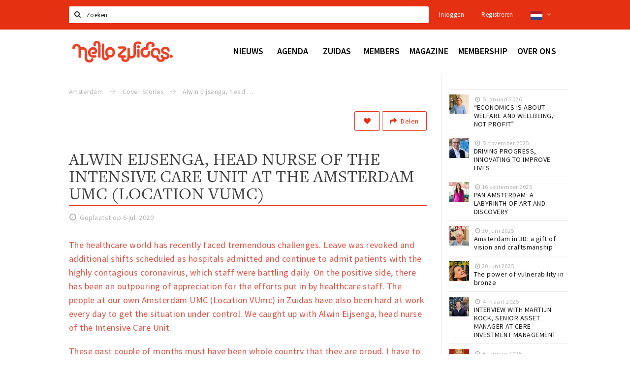

--- FILE ---
content_type: text/html;charset=UTF-8
request_url: https://www.hellozuidas.com/coverstories/i-was-switched-on-24-7-5f0309cd87126f57e8528bd1
body_size: 18773
content:
<!DOCTYPE html>
<html class="no-js">
<head>

  <meta charset="utf-8" />
  <meta name="viewport" content="width=device-width,initial-scale=1,maximum-scale=1,user-scalable=no" />
  <!--[if lt IE 8 ]><meta http-equiv="X-UA-Compatible" content="IE=edge,chrome=1" /><![endif]-->

  <meta name="designer" content="BEER N TEA" />

  <!--
  Proudly created by BEER N TEA B.V.
  -->

  <title>Alwin Eijsenga, head nurse of the Intensive Care Unit at the Amsterdam UMC (Location VUmc) - Hello Zuidas</title>

  <meta name="description" content="The healthcare world has recently faced tremendous challenges. Leave was revoked and additional shifts scheduled as hospitals admitted and continue to..." />

  <meta name="twitter:card" content="summary" />
  <meta name="twitter:site" content="@stappen" />
  <meta name="twitter:creator" content="@stappen" />
  <meta name="twitter:title" content="Alwin Eijsenga, head nurse of the Intensive Care Unit at the Amsterdam UMC (Location VUmc)" />
  <meta name="twitter:description" content="The healthcare world has recently faced tremendous challenges. Leave was revoked and additional shifts scheduled as hospitals admitted and continue to admit patients with the highly contagious coronavirus, which staff were battling daily. On the positive side, there has been an outpouring of appreciation for the efforts put in by healthcare staff. The people at our own Amsterdam UMC (Location VUmc) in Zuidas have also been hard at work every day to get the situation under control. We caught up with Alwin Eijsenga, head nurse of the Intensive Care Unit." />  <meta name="twitter:image" content="https://www.hellozuidas.com/uploads/image/5f03087987126f57e8528b71-large.jpg" />
  <meta property="fb:app_id" content="1257737297586040" />

  <meta property="og:type" content="website" />
  <meta property="og:site_name" content="Hello Zuidas" />
  <meta property="og:url" content="https://www.hellozuidas.com/nieuws/i-was-switched-on-24-7-5f0309cd87126f57e8528bd1" />
  <meta property="og:title" content="Alwin Eijsenga, head nurse of the Intensive Care Unit at the Amsterdam UMC (Location VUmc)" />
  <meta property="og:description" content="The healthcare world has recently faced tremendous challenges. Leave was revoked and additional shifts scheduled as hospitals admitted and continue to admit patients with the highly contagious coronavirus, which staff were battling daily. On the positive side, there has been an outpouring of appreciation for the efforts put in by healthcare staff. The people at our own Amsterdam UMC (Location VUmc) in Zuidas have also been hard at work every day to get the situation under control. We caught up with Alwin Eijsenga, head nurse of the Intensive Care Unit." />  <meta property="og:image" content="https://www.hellozuidas.com/uploads/image/5f03087987126f57e8528b71-large.jpg" />
  <link rel="alternate" href="https://www.hellozuidas.com/coverstories/i-was-switched-on-24-7-5f0309cd87126f57e8528bd1" hreflang="nl" />
  <link rel="alternate" href="https://www.hellozuidas.com/coverstories/i-was-switched-on-24-7-5f0309cd87126f57e8528bd1" hreflang="x-default" />
  <link rel="alternate" href="https://en.hellozuidas.com/coverstories/i-was-switched-on-24-7-5f0309cd87126f57e8528bd1" hreflang="en" />
  <link rel="canonical" href="https://www.hellozuidas.com/nieuws/i-was-switched-on-24-7-5f0309cd87126f57e8528bd1" />

  <link rel="shortcut icon" href="/uploads/image/5e4676e0b3c278370d51184a-favicon96.png" />

  <link rel="icon" type="image/png" href="/uploads/image/5e4676e0b3c278370d51184a-favicon16.png" sizes="16x16" />
  <link rel="icon" type="image/png" href="/uploads/image/5e4676e0b3c278370d51184a-favicon32.png" sizes="32x32" />
  <link rel="icon" type="image/png" href="/uploads/image/5e4676e0b3c278370d51184a-favicon96.png" sizes="96x96" />

  
  <link rel="stylesheet" type="text/css" href="/uploads/assets/1737646825/app-zuidas.css" media="all" />

  <script type="text/javascript">
    var config = {"name":"Hello Zuidas","cdn":{"base_url":""},"environment":"production","site_url":"https:\/\/www.hellozuidas.com","base_url":"https:\/\/www.hellozuidas.com","twitter":{"handle":"stappen"},"preferences":{"currency":"EUR","time_format":24,"date_format":"%d-%m-%Y","currency_format":"%symbol%%value%","number_format":".,","week_start":"sunday"},"version":1737646825,"google_analytics":{"tracking_id":"UA-61084945-15"},"moment_locale":"nl","city":"Amsterdam","socials":{"facebook":"https:\/\/www.facebook.com\/hellozuidas\/","twitter":"https:\/\/twitter.com\/hellozuidas","google":"","instagram":"https:\/\/www.instagram.com\/hellozuidas\/","pinterest":"","youtube":""},"mailchimp":{"form_action":"https:\/\/hellozuidas.us19.list-manage.com\/subscribe\/post?u=7f396bbb3c9adf38b49a99de9&amp;id=562b63e5fb","hidden_input":"b_7f396bbb3c9adf38b49a99de9_562b63e5fb"},"sendinblue_embed":"<label class=\"title\">Nieuwsbrief<\/label>\r\n<p class=\"help\">Wil je op de hoogte gehouden worden van nieuws, evenementen en locaties in de regio Amsterdam?<\/p>\r\n<script charset=\"utf-8\" type=\"text\/javascript\" src=\"\/\/js-eu1.hsforms.net\/forms\/embed\/v2.js\"><\/script>\r\n<script>\r\n  hbspt.forms.create({\r\n    portalId: \"25573589\",\r\n    formId: \"fd1309ba-e530-4f4f-ad75-43b73bb0e337\"\r\n  });\r\n<\/script>","reviews_mode":"platform","always_show_expanded_description":true,"student_account_text":"","sidebar":{"facebook":"https:\/\/www.facebook.com\/hellozuidas\/","instagram":"","other":""},"js_tags":"<!--<script id=\"mcjs\">!function(c,h,i,m,p){m=c.createElement(h),p=c.getElementsByTagName(h)[0],m.async=1,m.src=i,p.parentNode.insertBefore(m,p)}(document,\"script\",\"https:\/\/chimpstatic.com\/mcjs-connected\/js\/users\/7f396bbb3c9adf38b49a99de9\/ebd421a446ba96c6af29f610d.js\");<\/script>\r\n<script type=\"text\/javascript\" id=\"hs-script-loader\" async defer src=\"\/\/js-eu1.hs-scripts.com\/25573589.js\"><\/script> -->","favicon":{"$id":"5e4676e0b3c278370d51184a"},"logo":{"$id":"5d5a73e9b6c7bedad737ba87"},"listed":true,"app_type":"website","is_webview":false,"has_partner":false,"has_css":false,"style":"zuidas","enable_hero_map":true,"current_url":"\/coverstories\/i-was-switched-on-24-7-5f0309cd87126f57e8528bd1","related_app":"m.hellozuidas.com","student_account_enabled":false,"photos_enabled":true,"loyalty_shop_url":"","loyalty_shop_title":"","loyalty_routes_url":"","facebook_id":"1257737297586040","twitter_handle":"stappen"};
    var lang   = {"app":{"locales":{"nl_NL":{"prefix":"","name":"Nederlands","name_english":"Dutch","system_locale":"nl_NL.UTF-8","currency":"EUR","moment":"nl","flag":"nl","formats":{"currency":"%symbol%%value%","number":".,","date":"%d-%m-%Y","time":"%H:%S","start_week":1},"locale":"nl_NL","language_code":"nl","country_code":"NL"},"de_DE":{"prefix":"","name":"Deutsch","name_english":"German","system_locale":"de_DE.UTF-8","currency":"EUR","moment":"de","flag":"de","formats":{"currency":"%symbol%%value%","number":".,","date":"%d-%m-%Y","time":"%H:%S","start_week":1},"locale":"de_DE","language_code":"de","country_code":"DE"},"en_US":{"prefix":"","name":"English","name_english":"English","system_locale":"en_US.UTF-8","currency":"EUR","moment":"en","flag":"gb","formats":{"currency":"%symbol%%value%","number":",.","date":"%d-%m-%Y","time":"%H:%M","start_week":1},"locale":"en_US","language_code":"en","country_code":"US"},"fr_FR":{"prefix":"","name":"Fran\u00e7ais","name_english":"French","system_locale":"fr_FR.UTF-8","currency":"EUR","moment":"fr","flag":"fr","formats":{"currency":"%value% %symbol%","number":".,","date":"%d\/%m\/%Y","time":"%H:%M","start_week":1},"locale":"fr_FR","language_code":"fr","country_code":"FR"}},"locale":{"prefix":"","name":"Nederlands","name_english":"Dutch","system_locale":"nl_NL.UTF-8","currency":"EUR","moment":"nl","flag":"nl","formats":{"currency":"%symbol%%value%","number":".,","date":"%d-%m-%Y","time":"%H:%S","start_week":1},"locale":"nl_NL","language_code":"nl","country_code":"NL"},"name":"Hello Zuidas","title":"%s - %s","time_ago":"%s geleden","year":"jaar","year_plural":"jaar","month":"maand","month_plural":"maanden","day":"dag","day_plural":"dagen","hour":"uur","hour_plural":"uur","minute":"minuut","minute_plural":"minuten","second":"seconde","second_plural":"seconden","share":"Delen","search":{"location":"Locaties","event":"Agenda","excursion":"Uitjes","article":"Nieuws","brands_found":"Merken:","cuisine_found":"Keuken:","menu_found":"Menukaart:","hotel_packages_found":"Arrangementen:","pricelist_found":"Producten:"},"footer":{"newsletter":{"title":"Nieuwsbrief","text":"Wil je op de hoogte gehouden worden van nieuws, evenementen en locaties in de regio %s?","placeholder":"Uw e-mailadres","subscribe":"Aanmelden"},"privacy":"Privacy","terms":"Algemene voorwaarden","disclaimer":"Disclaimer","accessibility":"Toegankelijkheid","beerntea":"Realisatie door Beer n tea"},"weekdays_short":["ma","di","wo","do","vr","za","zo"]},"route":[],"filters":{"sort_title":"Sort by","show_more":"Meer...","show_less":"Minder...","type":{"bar":"Cafe","church":"Kerk","cinema":"Bioscoop","cultural_center":"Cultureel centrum","hotel":"Hotel","landmark":"Bezienswaardigheid","museum":"Museum","parc":"Park","parking":"Parking","restaurant":"Restaurant","beach":"Strand","beach_pavilion":"Strandpaviljoen","municipality":"Gemeente","shop":"Winkel","shopping_area":"Winkelgebied","sportscenter":"Sportcentrum","theater":"Theater","tourist_info":"Informatiepunt","town_square":"Plein","archived_event":"Event (Archived)"},"geolocation_failed":"Kon uw locatie helaas niet bepalen, probeer een andere sortering.","button_view_results_single":"Bekijk %s resultaat","button_view_results_plural":"Bekijk %s resultaten","button_no_results":"Geen resultaten"},"search":{"no_results":"Deze zoekopdracht heeft helaas geen resultaten, pas de filters aan de zijkant aan.","load_more":"Laad meer..."},"entity":{"close":"sluiten","is_open":"open","is_closed":"gesloten","nav":{"info":"Informatie","reviews":"Reviews","deals":"Deals","agenda":"Agenda","photos":"Foto's","menu":"Menu","news":"Nieuws","hotel_packages":"Arrangementen","pricelist":"Prijslijst","excursions":"Uitjes","contact":"Contact","shops":"Winkels & Horeca","municipalities":"Gemeentes","beaches":"Stranden","job_offers":"Vacatures"},"view_opening_hours":"Bekijk de openingstijden","description_expand":"Lees verder","helptopay_description":"Vul hier het formulier in wat je hebt aangemaakt op <a href=\"https:\/\/www.helptopay.nl\" target=\"_blank\">www.helptopay.nl<\/a>.<br>Er verschijnt automatisch een knop met 'Direct bestellen' boven je profielpagina.","footer":{"instant_order":"Direct bestellen","instant_reservations":"Direct reserveren","excursion_reservations":"Direct aanvragen","get_tickets":"Bestel tickets","cta":"of bel <b>%s<\/b>"},"rating":{"full_description_plural":"%rating% sterren op basis van %count% reviews","full_description_single":"%rating% ster op basis van %count% review","full_description_single_star":"%rating% ster op basis van %count% reviews","full_description_single_review":"%rating% sterren op basis van %count% review","short_description_plural":"%rating% sterren","short_description_single":"%rating% ster","no_reviews":"Nog niet beoordeeld"},"reviews":{"title":"Reviews"},"other_articles":{"de 5 van...":"Ander nieuws","interview":"Andere interviews","foodblog":"Andere foodblogs","scoop":"Ander nieuws","fotoblog":"Andere fotoblogs","specials":"Andere specials"},"more_articles":{"de 5 van...":"Meer nieuws","interview":"Meer interviews","foodblog":"Meer foodblogs","scoop":"Meer scoops","fotoblog":"Meer fotoblogs"},"offers_amount_single":"%s deal","offers_amount_plural":"%s deals","nearby_entities":"In de buurt","edit":{"social_share_help_text":"Als gebruikers uw pagina delen op hun social media wordt standaard de naam van het bedrijf als titel gebruikt + de eerste alinea van de omschrijving als tekst. Deze velden geven u de mogelijkheid om deze, indien gewenst, aan te passen."},"parking_status":{"full":"Vol","closed":"Gesloten","vacant_spaces":"%s plaatsen vrij","summary":"%vacant_spaces% van %total_spaces% plaatsen vrij"},"add_event_notice":"Vul het formulier in om uw evenement toe te voegen. Wanneer het evenement voldoet aan de gestelde voorwaarden wordt het evenement (eventueel herschreven) toegevoegd."},"user":{"login":{"title":"Inloggen","email":"E-mail adres","password":"Wachtwoord","submit":"Login","remember":"Onthoud mij"},"forgot_password":{"title":"Wachtwoord vergeten?","email":"E-mail adres","email_placeholder":"Je e-mail adres...","submit":"Herstel"},"register":{"title":"Registreren","button":"Registreren","email":"E-mail adres","password":"Wachtwoord","confirm_password":"Wachtwoord bevestigen","first_name":"Voornaam","last_name":"Achternaam","submit":"Registreer","first_name_contact":"Voornaam contactpersoon","last_name_contact":"Achternaam contactpersoon","email_contact":"E-mailadres contactpersoon","password_event_organiser":"Nieuw wachtwoord evenementenorganisator","confirm_password_event_organiser":"Nieuw wachtwoord evenementenorganisator bevestigen"},"account":{"title":"Mijn account","nav_title":"Mijn account","email":"E-mail adres","password":"Wachtwoord","confirm_password":"Wachtwoord bevestigen","first_name":"Voornaam","last_name":"Achternaam","submit":"Update","delete":{"title":"Account verwijderen","description":"Door je account te verwijderen, wordt je account en al zijn bijbehorende gegevens gewist of geanonimiseerd.","button":"Ik wil mijn account verwijderen","confirm":"Weet je het zeker?"}},"student":{"title":"Mijn studenten-pagina","nav_title":"Mijn studentenpagina","vouchers_nav_title":"Mijn vouchers","fortune_leaders":"Met de meeste punten","total_score":"Jouw totaal behaalde punten: <strong>%s<\/strong>","total_credits":"<strong>%s<\/strong> Punten te besteden","show_more":"Toon meer"},"notifications":{"title":"Notificaties","nav_title":"Notificaties","date":"Datum","entity":"Item","no_notifications":"Er zijn (nog) geen notificaties."},"locations":{"title":"Mijn locaties","nav_title":"Mijn locaties"},"errors":{"empty_email_or_password":"Vul aub een e-mailadres en wachtwoord in.","no_user_found":"Er is geen gebruiker gevonden met deze combinatie, probeer het opnieuw."}},"strings":{"{# sorteren op #}laatst bijgewerkt":"{# sort by #}Laats ge-update ","{# sorteren op #}afstand":"{# sort by#}Afstand","{# sorteren op #}volledigheid profiel":"{# sort by #}Volledigheid profiel","{# sorteren op #}beoordeling":"{# sort by #}Beoordeling","{# sorteren op #}recent toegevoegd":"{# sort by #}Recent aangepast","{# sorteren op #}alfabetisch":"{# sort by #}Alfabetische volgorde","{# sorteren op #}datum":"{# sort by #}Datum","Mijn vouchers":"My vouchers","Studentenroutes":"Student routes","Mijn vacatures":"My vacancies","Mijn evenementen":"My events","Bestelde foto's":"Purchased photo's","Beheer":"Admin","{# rad #}DRAAI &amp; WIN!":"{# rad #}DRAAI &amp; WIN!","{# rad #}Draai iedere dag \u00e9\u00e9n keer en scoor punten die je in de <a href=\"{{ url|e }}\">{{ loyalty_shop_title|e }}<\/a> kunt inwisselen voor leuke kortingen en prijzen.":"{# rad #}Draai iedere dag \u00e9\u00e9n keer en scoor punten die je in de <a href=\"{{ url|e }}\">{{ loyalty_shop_title|e }}<\/a> kunt inwisselen voor leuke kortingen en prijzen.","{# rad #}Bekijk hier alle <a href=\"{{ url|e }}\">routes<\/a> en ontdek hoe je nog meer punten kunt verdienen!":"{# rad #}Bekijk hier alle <a href=\"{{ url|e }}\">routes<\/a> en ontdek hoe je nog meer punten kunt verdienen!","{# rad #}Voor deze winactie gelden de <a href=\"{{ url|e }}\">actievoorwaarden<\/a>.":"{# rad #}Voor deze winactie gelden de <a href=\"{{ url|e }}\">actievoorwaarden<\/a>.","{# rad #}Je studentenaccount is nog niet geactiveerd. Klik hier om je account te activeren.":"{# rad #}Je studentenaccount is nog niet geactiveerd. Klik hier om je account te activeren.","{# rad #}Het rad is helaas niet beschikbaar in jouw browser.":"{# rad #}Het rad is helaas niet beschikbaar in jouw browser.","{# rad #}Je hebt al {{ current_credits|e }} punten verdiend!":"{# rad #}Het rad is helaas niet beschikbaar in jouw browser.","{# rad #}Je hebt nog geen punten verdiend.":"{# rad #}Je hebt nog geen punten verdiend.","<b>Stappen &amp; Shoppen<\/b><br \/>Veilingkade 15<br \/>4815 HC Breda":"<b>Stappen &amp; Shoppen<\/b><br \/>Franse Akker 20<br \/>4824 AK Breda"},"credits":{"fortune":{"play":"Draai nu!","todays_score":"<strong>Je score voor vandaag is %s.<\/strong><br \/>Probeer je het morgen nog een keer?","play_win":"<strong>%s punten gewonnen!<\/strong><br \/> Morgen kun je nog meer winnen!","play_lost":"Wat jammer! Geen prijs vandaag.<br \/> Probeer je het morgen nog een keer!","please_login":"Login to spin the wheel!"},"voucher_conditions":"Cash in your voucher  \"%s\"","voucher":{"handin_confirm":"Are you sure?","exchange":"%s Cash in","purchase":"Buy voucher for %s points","invalid":"Voucher not found or invalid","handin":"Cash in","redeemed":"You cashed in your voucher!"},"not_enough":"Oh no! You don't have enough points to buy this product. ","out_of_stock":"To bad! This product is nog available anymore.","purchase_failed":"Purchase failed.","purchase_success":"Thanks for you purchase! De <a href=\"\/account\/vouchers\">voucher<\/a> is added to <a href=\"\/account\/student\">studentenaccount<\/a>"},"errors":{"not_found":{"title":"Not found","message":"We couldn't find this page."},"access_denied":{"title":"Access denied","message":"You don't have acces to this page."},"unknown":{"message":"Unknown error "}},"email":{"footer":"This e-mail is send by %s.","user_activation":{"subject":"Your %s account","message":"<p>Welcome to %1$s.<\/p> <p>Click on the following button to login %1$s and set your password. This link is valid for 7 days. <\/p>","button":"Login"}}};
    var user   = {"id":"","last_login":null,"is_logged_in":false,"email":null,"role":"guest","roles":["guest"],"first_name":null,"last_name":null,"full_name":" ","telephone":null,"avatar":null,"avatar_url":null};
  </script>
</head>
<body class="path--coverstories path--coverstories-i-was-switched-on-24-7-5f0309cd87126f57e8528bd1 type--article layout--coverstories">

  <script>
  (function(i,s,o,g,r,a,m){i['GoogleAnalyticsObject']=r;i[r]=i[r]||function(){
  (i[r].q=i[r].q||[]).push(arguments)},i[r].l=1*new Date();a=s.createElement(o),
  m=s.getElementsByTagName(o)[0];a.async=1;a.src=g;m.parentNode.insertBefore(a,m)
  })(window,document,'script','//www.google-analytics.com/analytics.js','ga');
  ga('create', 'UA-61084945-15', 'auto');
  ga('send', 'pageview');
  </script>

  <div id="fb-root"></div>
  <script>(function(d, s, id) {
    var js, fjs = d.getElementsByTagName(s)[0];
    if (d.getElementById(id)) return;
    js = d.createElement(s); js.id = id;
    js.src = "//connect.facebook.net/nl_NL/sdk.js#xfbml=1&version=v2.10&appId=1257737297586040";
    fjs.parentNode.insertBefore(js, fjs);
  }(document, 'script', 'facebook-jssdk'));</script>

<!--<script id="mcjs">!function(c,h,i,m,p){m=c.createElement(h),p=c.getElementsByTagName(h)[0],m.async=1,m.src=i,p.parentNode.insertBefore(m,p)}(document,"script","https://chimpstatic.com/mcjs-connected/js/users/7f396bbb3c9adf38b49a99de9/ebd421a446ba96c6af29f610d.js");</script>
<script type="text/javascript" id="hs-script-loader" async defer src="//js-eu1.hs-scripts.com/25573589.js"></script> -->
<main class="wrapper">

  <a class="anchor" id="top"></a>
    <nav class="nav-mobile">
  <ul>
            <li>
      <a href="/news">Nieuws</a>
                </li>
                <li>
      <a href="/agenda">Agenda</a>
                </li>
                <li>
      <a href="">Zuidas</a>
              <button class="expo " data-mobile-nav-toggle="m"></button>
                    <div class="submenu">
          <ul class="nav nav--list">
                          <li><a href="/members/eat-drink-sleep">Eten, drinken &amp; slapen</a>
              </li>
                          <li><a href="/agenda">Evenementen</a>
              </li>
                          <li><a href="/routes">Wandelingen</a>
              </li>
                          <li><a href="/members/sportleisure">Sport &amp; Vrije tijd</a>
              </li>
                          <li><a href="/hospitality/deals">Offers &amp; Deals</a>
              </li>
                          <li><a href="/jobs">Jobs</a>
              </li>
                      </ul>
        </div>
          </li>
                <li>
      <a href="https://www.hellozuidas.com/members">Members</a>
              <button class="expo " data-mobile-nav-toggle="m"></button>
                    <div class="submenu">
          <ul class="nav nav--list">
                          <li><a href="/members/eat-drink-sleep">Eten, drinken &amp; slapen</a>
              </li>
                          <li><a href="/members/retail">Retail</a>
              </li>
                          <li><a href="/members/live">Wonen</a>
              </li>
                          <li><a href="/members/work">Werken</a>
              </li>
                          <li><a href="/members/education">Educatie</a>
              </li>
                          <li><a href="/members/travel">Reizen</a>
              </li>
                          <li><a href="/members/sportleisure"> Sport &amp; Vrije tijd</a>
              </li>
                          <li><a href="https://www.hellozuidas.com/members/live?sort=is_premium&amp;Live_type=Healthcare">Health</a>
              </li>
                          <li><a href="/hospitality/deals">Offers &amp; Deals</a>
              </li>
                      </ul>
        </div>
          </li>
                <li>
      <a href="https://www.hellozuidas.com/locaties/magazine-608fdd8149a40237e2700240">Magazine</a>
              <button class="expo " data-mobile-nav-toggle="m"></button>
                    <div class="submenu">
          <ul class="nav nav--list">
                          <li><a href="/coverstories">Cover Stories</a>
              </li>
                          <li><a href="/architecture">Architecture</a>
              </li>
                          <li><a href="/living">Living</a>
              </li>
                          <li><a href="/mobility">Mobility</a>
              </li>
                          <li><a href="/property">Property</a>
              </li>
                          <li><a href="/sustainability">Sustainability</a>
              </li>
                      </ul>
        </div>
          </li>
                <li>
      <a href="/membership">Membership</a>
                </li>
                <li>
      <a href="/about">Over ons</a>
              <button class="expo " data-mobile-nav-toggle="m"></button>
                    <div class="submenu">
          <ul class="nav nav--list">
                          <li><a href="/about">Over Hello Zuidas</a>
              </li>
                          <li><a href="https://www.hellozuidas.com/locaties/taskforce-bereikbaarheid-zuidas-62c2e4e557b18a0b760c3034">Taskforce Bereikbaarheid Zuidas</a>
              </li>
                          <li><a href="/contact">Ons team</a>
              </li>
                          <li><a href="/jobs">Jobs</a>
              </li>
                          <li><a href="/Programme">Programma</a>
              </li>
                          <li><a href="/supervisoryboard">Raad van Toezicht</a>
              </li>
                          <li><a href="https://www.hellozuidas.com/membership">Members</a>
              </li>
                          <li><a href="https://www.hellozuidas.com/locaties/hello-zuidas-app-5d6678f3b6c7be6c165dcb4d">Hello Zuidas App</a>
              </li>
                          <li><a href="/downloads">Downloads</a>
              </li>
                      </ul>
        </div>
          </li>
          </ul>
</nav>  <div class="header__nav-top" data-view="Search">
  <nav class="nav-top ">
    <div class="container container--nav-top">
            <form class="form-group search" action="/search" method="GET">
        <input type="text" class="form-control" name="q" value="" placeholder="Zoeken" data-input-control="typeahead" autocomplete="off"/>
        <span class="fa fa-search"></span>
        <button type="submit" class="sr-only">Zoeken</button>
      </form>
      <div class="nav-top__right">
                                                    <a href="/account/login" class="btn btn-link">Inloggen</a>
                                                <a href="/account/register" class="btn btn-link">Registreren</a>
                                              <div class="btn-group">
          <button data-toggle="dropdown" class="btn btn-link dropdown-toggle" aria-haspopup="true" aria-expanded="false">
            <img src="/uploads/assets/1737646825/static/flags/4x3/nl.svg" height="18" />
            <span class="fa fa-angle-down"></span>
          </button>
          <ul class="dropdown-menu dropdown-menu-right">
                        <li class="active"><a href="https://www.hellozuidas.com/coverstories/i-was-switched-on-24-7-5f0309cd87126f57e8528bd1">Nederlands</a></li>
                        <li class=""><a href="https://en.hellozuidas.com/coverstories/i-was-switched-on-24-7-5f0309cd87126f57e8528bd1">English</a></li>
                      </ul>
        </div>
              </div>
      <div class="nav-top__search-results tt-empty"></div>
    </div>
  </nav>
</div>
    <div class="wrapper__inner">
    <div class="nav-mask" data-toggle="navigation"></div>
  <header class="header header--primary">
  <div class="header__container">

    <div class="header__nav-top" data-view="Search">
  <nav class="nav-top ">
    <div class="container container--nav-top">
            <form class="form-group search" action="/search" method="GET">
        <input type="text" class="form-control" name="q" value="" placeholder="Zoeken" data-input-control="typeahead" autocomplete="off"/>
        <span class="fa fa-search"></span>
        <button type="submit" class="sr-only">Zoeken</button>
      </form>
      <div class="nav-top__right">
                                                    <a href="/account/login" class="btn btn-link">Inloggen</a>
                                                <a href="/account/register" class="btn btn-link">Registreren</a>
                                              <div class="btn-group">
          <button data-toggle="dropdown" class="btn btn-link dropdown-toggle" aria-haspopup="true" aria-expanded="false">
            <img src="/uploads/assets/1737646825/static/flags/4x3/nl.svg" height="18" />
            <span class="fa fa-angle-down"></span>
          </button>
          <ul class="dropdown-menu dropdown-menu-right">
                        <li class="active"><a href="https://www.hellozuidas.com/coverstories/i-was-switched-on-24-7-5f0309cd87126f57e8528bd1">Nederlands</a></li>
                        <li class=""><a href="https://en.hellozuidas.com/coverstories/i-was-switched-on-24-7-5f0309cd87126f57e8528bd1">English</a></li>
                      </ul>
        </div>
              </div>
      <div class="nav-top__search-results tt-empty"></div>
    </div>
  </nav>
</div>

    <nav class="nav-primary">
      <div class="container">
        <button class="toggle" data-toggle="navigation">
        <span class="bars">
          <span class="bar"></span>
          <span class="bar"></span>
          <span class="bar"></span>
        </span>
        </button>
        <a href="/" class="logo" rel="home" style="background-image: url('/uploads/image/5d5a73e9b6c7bedad737ba87-logo.png');"><span>Hello Zuidas</span></a>
        <ul class="primary">
                                            <li>
              <a href="/news">
                <strong class="item-title">Nieuws</strong>
                <span class="item-subtitle">Scoops, blogs en interviews</span>
                <span class="three-dots"><i></i><i></i><i></i></span>
              </a>
                          </li>
                                  <li>
              <a href="/agenda">
                <strong class="item-title">Agenda</strong>
                <span class="item-subtitle">Evenementen en programmering</span>
                <span class="three-dots"><i></i><i></i><i></i></span>
              </a>
                          </li>
                                  <li>
              <a href="">
                <strong class="item-title">Zuidas</strong>
                <span class="item-subtitle"></span>
                <span class="three-dots"><i></i><i></i><i></i></span>
              </a>
                              <div class="submenu">
                  <ul class="nav nav--list">
                                          <li><a href="/members/eat-drink-sleep">Eten, drinken &amp; slapen</a>
                      </li>
                                          <li><a href="/agenda">Evenementen</a>
                      </li>
                                          <li><a href="/routes">Wandelingen</a>
                      </li>
                                          <li><a href="/members/sportleisure">Sport &amp; Vrije tijd</a>
                      </li>
                                          <li><a href="/hospitality/deals">Offers &amp; Deals</a>
                      </li>
                                          <li><a href="/jobs">Jobs</a>
                      </li>
                                      </ul>
                </div>
                          </li>
                                  <li>
              <a href="https://www.hellozuidas.com/members">
                <strong class="item-title">Members</strong>
                <span class="item-subtitle"></span>
                <span class="three-dots"><i></i><i></i><i></i></span>
              </a>
                              <div class="submenu">
                  <ul class="nav nav--list">
                                          <li><a href="/members/eat-drink-sleep">Eten, drinken &amp; slapen</a>
                      </li>
                                          <li><a href="/members/retail">Retail</a>
                      </li>
                                          <li><a href="/members/live">Wonen</a>
                      </li>
                                          <li><a href="/members/work">Werken</a>
                      </li>
                                          <li><a href="/members/education">Educatie</a>
                      </li>
                                          <li><a href="/members/travel">Reizen</a>
                      </li>
                                          <li><a href="/members/sportleisure"> Sport &amp; Vrije tijd</a>
                      </li>
                                          <li><a href="https://www.hellozuidas.com/members/live?sort=is_premium&amp;Live_type=Healthcare">Health</a>
                      </li>
                                          <li><a href="/hospitality/deals">Offers &amp; Deals</a>
                      </li>
                                      </ul>
                </div>
                          </li>
                                  <li>
              <a href="https://www.hellozuidas.com/locaties/magazine-608fdd8149a40237e2700240">
                <strong class="item-title">Magazine</strong>
                <span class="item-subtitle"></span>
                <span class="three-dots"><i></i><i></i><i></i></span>
              </a>
                              <div class="submenu">
                  <ul class="nav nav--list">
                                          <li><a href="/coverstories">Cover Stories</a>
                      </li>
                                          <li><a href="/architecture">Architecture</a>
                      </li>
                                          <li><a href="/living">Living</a>
                      </li>
                                          <li><a href="/mobility">Mobility</a>
                      </li>
                                          <li><a href="/property">Property</a>
                      </li>
                                          <li><a href="/sustainability">Sustainability</a>
                      </li>
                                      </ul>
                </div>
                          </li>
                                  <li>
              <a href="/membership">
                <strong class="item-title">Membership</strong>
                <span class="item-subtitle"></span>
                <span class="three-dots"><i></i><i></i><i></i></span>
              </a>
                          </li>
                                  <li>
              <a href="/about">
                <strong class="item-title">Over ons</strong>
                <span class="item-subtitle"></span>
                <span class="three-dots"><i></i><i></i><i></i></span>
              </a>
                              <div class="submenu">
                  <ul class="nav nav--list">
                                          <li><a href="/about">Over Hello Zuidas</a>
                      </li>
                                          <li><a href="https://www.hellozuidas.com/locaties/taskforce-bereikbaarheid-zuidas-62c2e4e557b18a0b760c3034">Taskforce Bereikbaarheid Zuidas</a>
                      </li>
                                          <li><a href="/contact">Ons team</a>
                      </li>
                                          <li><a href="/jobs">Jobs</a>
                      </li>
                                          <li><a href="/Programme">Programma</a>
                      </li>
                                          <li><a href="/supervisoryboard">Raad van Toezicht</a>
                      </li>
                                          <li><a href="https://www.hellozuidas.com/membership">Members</a>
                      </li>
                                          <li><a href="https://www.hellozuidas.com/locaties/hello-zuidas-app-5d6678f3b6c7be6c165dcb4d">Hello Zuidas App</a>
                      </li>
                                          <li><a href="/downloads">Downloads</a>
                      </li>
                                      </ul>
                </div>
                          </li>
                  </ul>
                <div class="search-toggle">
          <a class="#0" data-toggle-search="top-nav"><span class="fa fa-search" ></span></a>
        </div>
              </div>
    </nav>
  </div>
</header>
  
  <section class="page">
  <div class="news">
  <article class="entity entity--article" vocab="http://schema.org/" typeof="Article">
    <div class="container container--no-padding">
      <section class="main main--left">
        <div class="entity__tools">
          <ul vocab="http://schema.org/" typeof="BreadcrumbList" class="breadcrumbs">
    <li property="itemListElement" typeof="ListItem" itemtype="http://schema.org/ListItem">
    <a property="item" typeof="WebPage" href="/" title="Amsterdam">
      <span property="name">Amsterdam</span>
    </a>
    <meta property="position" content="1" />
  </li>
    <li property="itemListElement" typeof="ListItem" itemtype="http://schema.org/ListItem">
    <a property="item" typeof="WebPage" href="/coverstories" title="Cover Stories">
      <span property="name">Cover Stories</span>
    </a>
    <meta property="position" content="2" />
  </li>
    <li property="itemListElement" typeof="ListItem" itemtype="http://schema.org/ListItem">
    <a property="item" typeof="WebPage" href="/coverstories/i-was-switched-on-24-7-5f0309cd87126f57e8528bd1" title="Alwin Eijsenga, head nurse of the Intensive Care Unit at the Amsterdam UMC (Location VUmc)">
      <span property="name">Alwin Eijsenga, head nurse of the Intensive Care Unit at the Amsterdam UMC (Location VUmc)</span>
    </a>
    <meta property="position" content="3" />
  </li>
  </ul>
          <div class="entity__tools">
                        <div class="pull-right">
              <button type="button" class="btn btn-secondary btn-icon btn-icon--count " title="Volg dit artikel" data-placement="bottom" data-action="toggle-entity-follow" data-entity-id="5f0309cd87126f57e8528bd1" data-logged-in="false"><span class="fa fa-heart"></span></button>
              <div class="btn-group share-tools">
  <button class="btn btn-secondary dropdown-toggle btn-text-sm" data-toggle="dropdown" data-placement="bottom"><span class="fa fa-share"></span> <span class="text">Delen</span></button>
  <ul class="dropdown-menu dropdown-menu-right">
    <li><a href="#" data-action="share-on-facebook"><span class="fa fa-facebook-square"></span> Facebook</a></li>
    <li><a href="#" data-action="share-on-twitter"><span class="fa fa-twitter-square"></span> Twitter</a></li>
    <li><a href="#" data-action="share-on-googleplus"><span class="fa fa-google-plus-square"></span> Google+</a></li>
  </ul>
</div>
                          </div>
          </div>
        </div>

        <section class="entity__section">
          <header class="entity__header">
            <h1 property="name">Alwin Eijsenga, head nurse of the Intensive Care Unit at the Amsterdam UMC (Location VUmc)</h1>
            <meta property="datePublished" content="2020-07-06" />
            <time class="time" datetime="2020-07-06T13:23">Geplaatst op  6 juli 2020</time>
          </header>

          <div class="entity__body">
            <p><span style="color: rgb(226, 80, 65);">The healthcare world has recently faced tremendous challenges. Leave was revoked and additional shifts scheduled as hospitals admitted and continue to admit patients with the highly contagious coronavirus, which staff were battling daily. On the positive side, there has been an outpouring of appreciation for the efforts put in by healthcare staff. The people at our own Amsterdam UMC (Location VUmc) in Zuidas have also been hard at work every day to get the situation under control. We caught up with Alwin Eijsenga, head nurse of the Intensive Care Unit.&nbsp;</span></p><p><span style="color: rgb(226, 80, 65);">These past couple of months must have been whole country that they are proud. I have to admit that working plus a rollercoaster at the hospital. Is that right? How has this period been for you and your team? </span></p><p>&lsquo;For me, it&rsquo;s been a period I&rsquo;m incredibly proud of. Proud in terms of how we managed to put together a completely new and effective team in such a short time. Since we didn&rsquo;t have enough ICU nurses on hand to provide the care needed, we had to rely on a lot of support from other units. We even got former colleagues to come back and help out when it got really hectic. And we had to organize training overnight so people could learn the basics. We also set up peer support at the hospital with our psychiatry and psychology units, which has been really vital for staff. Even being accustomed to taking care of very ill patients as an ICU nurse or doctor, the circumstances here were completely different. Everyone was basically taken outside their normal work situation, and that affects you emotionally. You have to tell families they can&rsquo;t visit, so you&rsquo;re confronted with intense feelings and sadness. Not until a patient died or was near death could family members be allowed in. That was really tough. It goes against everything you normally stand for.&rsquo;&nbsp;</p><p><img src="/uploads/image/5f03087987126f57e8528b71.jpg" class="fr-fil fr-dib"></p><p><span style="color: rgb(226, 80, 65);">At the same time that you were working so hard, you had three teenagers who were homebound and had to follow strict rules. How did that go? Are they proud of you?&nbsp;</span></p><p>&lsquo;I did notice from the way they took care of things at home and grasped that I was occupied with something that&rsquo;s preoccupied the taking care of them was a challenge. After a really intense day you come home and are expected to be present and attentive. I started to feel like I was switched on 24/7. There were days I worked 14 hours, and during that first stretch even 14 days in a row. You reach a point where you have to watch out for each other and tell colleagues that it&rsquo;s time to take a day off. As things wore on we were able to find a rhythm with that as a team. In that hectic period it was a relief to come home, to be able to spend time with my kids, and to sleep. That helps you get through the days.&rsquo;&nbsp;</p><p><span style="color: rgb(226, 80, 65);">Were you ever afraid things would get so bad that you wouldn&rsquo;t be able to provide essential care any longer? </span></p><p>&lsquo;Afraid isn&rsquo;t the word, but there were certainly times I was worried. Most of all we were worried about not having and being able to get enough protective gear. We worked terribly hard to get the right resources in the end, but it wasn&rsquo;t easy. The safety of the team is at stake, and that&rsquo;s something I and the medical chair of the department feel responsible for. Another question, albeit more long-term, is the government&rsquo;s order to maintain extra ICU beds, and how we&rsquo;re going to manage that. These past months, people have been working all-out, and they need a chance to recharge. On top of that, we need to resume regular care. Some specialisms have been on hold, so they have to get back to work and that&rsquo;s something we&rsquo;ll have to make happen together. But you also have to be able and equipped to cope with the next peak if necessary.&rsquo;&nbsp;</p><p><img src="/uploads/image/5f03087b4e6dc961792abce0.jpg" class="fr-fil fr-dib"></p><p><span style="color: rgb(226, 80, 65);">Do you think the media are presenting a realistic picture of the situation to the public? </span></p><p>&lsquo;I confess I haven&rsquo;t seen much of the news or social media. My focus was elsewhere so it often went right by me. I do think that what was shared in the media as far as measures go did contribute to raising broad awareness of the measures and why they&rsquo;re important. I can imagine the media certainly played a constructive role in that regard. That&rsquo;s what I&rsquo;ve also heard here in my job and from other people. The measures taken gradually got through to people.&rsquo;&nbsp;</p><p><span style="color: rgb(226, 80, 65);">Looking at those measures, do you think the government is taking good decisions? </span></p><p>&lsquo;Operating within the limits of what they can do, and realizing this situation is also new for the government and that they have to rely on experts, I think they&rsquo;ve made good choices. All the same, I think they should have taken some measures earlier.&rsquo;&nbsp;</p><p><span style="color: rgb(226, 80, 65);">Are the reports that things have stabilized again at the ICUs accurate? </span></p><p>&lsquo;That&rsquo;s tough to say, because it&rsquo;s outside my expertise. But relating it to my own unit, I can say the number of corona patients is going down. They&rsquo;re still there, but not as many. So we&rsquo;re seeing a steady decline. How things will develop from here is difficult to predict. It depends on a whole range of factors, and that&rsquo;s what the experts are looking at now.&rsquo;&nbsp;</p><p><span style="color: rgb(226, 80, 65);">Is there anything else you&rsquo;d like to share with readers of Hello Zuidas? </span></p><p>&lsquo;We&rsquo;ve had loads of support from local retailers and businesses. In ways you can&rsquo;t even imagine! It&rsquo;s been heart-warming and we want to sincerely thank everyone. We&rsquo;ve truly felt supported. Besides that I&rsquo;d like to say I hope everyone abides by the measures. The spread of infections seems to be ebbing, but inside the hospital it&rsquo;s not over yet.&rsquo;</p>
          </div>

          
        </section>

                <section class="entity__section entity__section--photos">
          <div class="collage">
                                                <div class="item item--6x6">
              <div class="item__inner">
                <div class="item__content">
                  <a href="/uploads/image/5f03087987126f57e8528b71-large.jpg" rel="lightbox">
                    <figure class="lazy" data-original="/uploads/image/5f03087987126f57e8528b71-large.jpg">
                      <img property="image" class="sr-only" src="/uploads/image/5f03087987126f57e8528b71-large.jpg"/>
                    </figure>
                    <noscript><figure style="background-image: url('/uploads/image/5f03087987126f57e8528b71-large.jpg');"></figure></noscript>
                  </a>
                </div>
              </div>
            </div>
                                  </div>
        </section>
        

        
        
      </section>

            <aside class="sidebar">
                <section class="section section--list section--scoops">
          <h3></h3>
          <ul>
                        <li class="item item--has-image">
              <a href="/nieuws/economics-is-about-welfare-and-wellbeing-not-profit-695bd54b95f4aed293092cb7">
                <div class="item__image">
                  <figure class="lazy" data-original="/uploads/image/695bd4f295f4aed293092ba1-list.jpg"></figure>
                  <noscript><figure style="background-image:url('/uploads/image/695bd4f295f4aed293092ba1-list.jpg');"></figure></noscript>
                </div>
                <div class="item__body">
                  <time class="time" datetime="2026-01-05T16:10"> 5 januari 2026</time>
                  <span class="title">“ECONOMICS IS ABOUT WELFARE AND WELLBEING, NOT PROFIT”</span>
                </div>
              </a>
            </li>
                        <li class="item item--has-image">
              <a href="/nieuws/driving-progress-innovating-to-improve-lives-690b5cd657ca80d5e8006fe7">
                <div class="item__image">
                  <figure class="lazy" data-original="/uploads/image/690b5aab3fe25b5f2b0bea11-list.jpg"></figure>
                  <noscript><figure style="background-image:url('/uploads/image/690b5aab3fe25b5f2b0bea11-list.jpg');"></figure></noscript>
                </div>
                <div class="item__body">
                  <time class="time" datetime="2025-11-05T15:13"> 5 november 2025</time>
                  <span class="title">DRIVING PROGRESS, INNOVATING TO IMPROVE LIVES</span>
                </div>
              </a>
            </li>
                        <li class="item item--has-image">
              <a href="/nieuws/a-labyrinth-of-art-and-discovery-68c91e2fd410e95dce006633">
                <div class="item__image">
                  <figure class="lazy" data-original="/uploads/image/68c91e785888b77e50013697-list.jpg"></figure>
                  <noscript><figure style="background-image:url('/uploads/image/68c91e785888b77e50013697-list.jpg');"></figure></noscript>
                </div>
                <div class="item__body">
                  <time class="time" datetime="2025-09-16T10:19">16 september 2025</time>
                  <span class="title">PAN AMSTERDAM: A LABYRINTH OF ART AND DISCOVERY</span>
                </div>
              </a>
            </li>
                        <li class="item item--has-image">
              <a href="/nieuws/amsterdam-in-3d-a-gift-of-vision-and-craftsmanship-6862957130368de3f10ace0b">
                <div class="item__image">
                  <figure class="lazy" data-original="/uploads/image/6862959d9771f7db3e0095bb-list.jpg"></figure>
                  <noscript><figure style="background-image:url('/uploads/image/6862959d9771f7db3e0095bb-list.jpg');"></figure></noscript>
                </div>
                <div class="item__body">
                  <time class="time" datetime="2025-06-30T15:45">30 juni 2025</time>
                  <span class="title">Amsterdam in 3D: a gift of vision and craftsmanship</span>
                </div>
              </a>
            </li>
                        <li class="item item--has-image">
              <a href="/nieuws/the-power-of-vulnerability-in-bronze-68554ed1107c37b9450e6d84">
                <div class="item__image">
                  <figure class="lazy" data-original="/uploads/image/68554f1b0e8c13a54d0470a8-list.jpg"></figure>
                  <noscript><figure style="background-image:url('/uploads/image/68554f1b0e8c13a54d0470a8-list.jpg');"></figure></noscript>
                </div>
                <div class="item__body">
                  <time class="time" datetime="2025-06-20T14:05">20 juni 2025</time>
                  <span class="title">The power of vulnerability in bronze </span>
                </div>
              </a>
            </li>
                        <li class="item item--has-image">
              <a href="/nieuws/interview-with-martijn-kock-senior-asset-manager-67c6e2511180d0df550e34b4">
                <div class="item__image">
                  <figure class="lazy" data-original="/uploads/image/68554f747926eb976d0bb34f-list.jpg"></figure>
                  <noscript><figure style="background-image:url('/uploads/image/68554f747926eb976d0bb34f-list.jpg');"></figure></noscript>
                </div>
                <div class="item__body">
                  <time class="time" datetime="2025-03-04T11:53"> 4 maart 2025</time>
                  <span class="title">INTERVIEW WITH MARTIJN KOCK, SENIOR ASSET MANAGER AT CBRE INVESTMENT MANAGEMENT</span>
                </div>
              </a>
            </li>
                        <li class="item item--has-image">
              <a href="/nieuws/interview-with-677bc1bc3064e732500707be">
                <div class="item__image">
                  <figure class="lazy" data-original="/uploads/image/677bc284ad854f8ed9078527-list.jpg"></figure>
                  <noscript><figure style="background-image:url('/uploads/image/677bc284ad854f8ed9078527-list.jpg');"></figure></noscript>
                </div>
                <div class="item__body">
                  <time class="time" datetime="2025-01-06T12:33"> 6 januari 2025</time>
                  <span class="title">INTERVIEW WITH MARGRETHE JONKMAN, PRESIDENT OF THE EXECUTIVE BOARD OF VU AMSTERDAM </span>
                </div>
              </a>
            </li>
                        <li class="item item--has-image">
              <a href="/nieuws/interview-with-vincent-priem-672a207c91553688c80fc1b7">
                <div class="item__image">
                  <figure class="lazy" data-original="/uploads/image/672a21150ac63ecaa10d2e3a-list.jpg"></figure>
                  <noscript><figure style="background-image:url('/uploads/image/672a21150ac63ecaa10d2e3a-list.jpg');"></figure></noscript>
                </div>
                <div class="item__body">
                  <time class="time" datetime="2024-11-05T14:33"> 5 november 2024</time>
                  <span class="title">INTERVIEW WITH VINCENT PRIEM, MANAGING DIRECTOR OF A-POINT</span>
                </div>
              </a>
            </li>
                        <li class="item item--has-image">
              <a href="/nieuws/interview-with-erik-moresco-founder-and-managing-partner-of-victory-group-66d5d623a6d658a66f04a547">
                <div class="item__image">
                  <figure class="lazy" data-original="/uploads/image/66d5d596ce81612e110c21ac-list.jpg"></figure>
                  <noscript><figure style="background-image:url('/uploads/image/66d5d596ce81612e110c21ac-list.jpg');"></figure></noscript>
                </div>
                <div class="item__body">
                  <time class="time" datetime="2024-09-02T17:05"> 2 september 2024</time>
                  <span class="title">INTERVIEW WITH ERIK MORESCO, FOUNDER AND MANAGING PARTNER OF VICTORY GROUP</span>
                </div>
              </a>
            </li>
                        <li class="item item--has-image">
              <a href="/nieuws/interview-with-ton-goedmakers-ceo-of-vebego-668bc3662ef263eb650884f5">
                <div class="item__image">
                  <figure class="lazy" data-original="/uploads/image/668bc2f7e0f2443d4c094428-list.jpg"></figure>
                  <noscript><figure style="background-image:url('/uploads/image/668bc2f7e0f2443d4c094428-list.jpg');"></figure></noscript>
                </div>
                <div class="item__body">
                  <time class="time" datetime="2024-07-08T12:38"> 8 juli 2024</time>
                  <span class="title">INTERVIEW WITH TON GOEDMAKERS, CEO OF VEBEGO </span>
                </div>
              </a>
            </li>
                      </ul>
        </section>

        <section class="section section--social">
  <div class="fb-page" data-href="https://www.facebook.com/hellozuidas/" data-small-header="true" data-adapt-container-width="true" data-hide-cover="true" data-show-facepile="true"><div class="fb-xfbml-parse-ignore"></div></div>
</section>
      </aside>
          </div>
  </article>
</div>

<script>
var initial_data = {"page_type":"entity","show_reviews":true,"followers":0,"data":{"type":"article","types":["article"],"name":"Alwin Eijsenga, head nurse of the Intensive Care Unit at the Amsterdam UMC (Location VUmc)","summary":"The healthcare world has recently faced tremendous challenges. Leave was revoked and additional shifts scheduled as hospitals admitted and continue to admit patients with the highly contagious coronavirus, which staff were battling daily. On the positive side, there has been an outpouring of appreciation for the efforts put in by healthcare staff. The people at our own Amsterdam UMC (Location VUmc) in Zuidas have also been hard at work every day to get the situation under control. We caught up with Alwin Eijsenga, head nurse of the Intensive Care Unit.","description":"<p><span style=\"color: rgb(226, 80, 65);\">The healthcare world has recently faced tremendous challenges. Leave was revoked and additional shifts scheduled as hospitals admitted and continue to admit patients with the highly contagious coronavirus, which staff were battling daily. On the positive side, there has been an outpouring of appreciation for the efforts put in by healthcare staff. The people at our own Amsterdam UMC (Location VUmc) in Zuidas have also been hard at work every day to get the situation under control. We caught up with Alwin Eijsenga, head nurse of the Intensive Care Unit.&nbsp;<\/span><\/p><p><span style=\"color: rgb(226, 80, 65);\">These past couple of months must have been whole country that they are proud. I have to admit that working plus a rollercoaster at the hospital. Is that right?\u2028How has this period been for you and your team?\u2028<\/span><\/p><p>&lsquo;For me, it&rsquo;s been a period I&rsquo;m incredibly proud of. Proud in terms of how we managed to put together a completely new and effective team in such a short time. Since we didn&rsquo;t have enough ICU nurses on hand to provide the care needed, we had to rely on a lot of support from other units. We even got former colleagues to come back and help out when it got really hectic. And we had to organize training overnight so people could learn the basics. We also set up peer support at the hospital with our psychiatry and psychology units, which has been really vital for staff. Even being accustomed to taking care of very ill patients as an ICU nurse or doctor, the circumstances here were completely different. Everyone was basically taken outside their normal work situation, and that affects you emotionally. You have to tell families they can&rsquo;t visit, so you&rsquo;re confronted with intense feelings and sadness. Not until a patient died or was near death could family members be allowed in. That was really tough. It goes against everything you normally stand for.&rsquo;&nbsp;<\/p><p><img src=\"\/uploads\/image\/5f03087987126f57e8528b71.jpg\" class=\"fr-fil fr-dib\"><\/p><p><span style=\"color: rgb(226, 80, 65);\">At the same time that you were working so hard, you\u2028had three teenagers who were homebound and had to\u2028follow strict rules. How did that go? Are they proud of you?&nbsp;<\/span><\/p><p>&lsquo;I did notice from the way they took care of things at home and grasped that I was occupied with something that&rsquo;s preoccupied the taking care of them was a challenge. After a really intense day you come home and are expected to be present and attentive. I started to feel like I was switched on 24\/7. There were days I worked 14 hours, and during that first stretch even 14 days in a row. You reach a point where you have to watch out for each other and tell colleagues that it&rsquo;s time to take a day off. As things wore on we were able to find a rhythm with that as a team. In that hectic period it was a relief to come home, to be able to spend time with my kids, and to sleep. That helps you get through the days.&rsquo;&nbsp;<\/p><p><span style=\"color: rgb(226, 80, 65);\">Were you ever afraid things would get so bad that you wouldn&rsquo;t be able to provide essential care any longer?\u2028<\/span><\/p><p>&lsquo;Afraid isn&rsquo;t the word, but there were certainly times I was worried. Most of all we were worried about not having and being able to get enough protective gear. We worked terribly hard to get the right resources in the end, but it wasn&rsquo;t easy. The safety of the team is at stake, and that&rsquo;s something I and the medical chair of the department feel responsible for. Another question, albeit more long-term, is the government&rsquo;s\u2028order to maintain extra ICU beds, and how we&rsquo;re going to manage that. These past months, people have been working all-out, and they need a chance to recharge. On top of that, we need to resume regular care. Some specialisms have been on hold, so they have to get back to work and that&rsquo;s something we&rsquo;ll have to make happen together. But you also have to be able and equipped to cope with the next peak if necessary.&rsquo;&nbsp;<\/p><p><img src=\"\/uploads\/image\/5f03087b4e6dc961792abce0.jpg\" class=\"fr-fil fr-dib\"><\/p><p><span style=\"color: rgb(226, 80, 65);\">Do you think the media are presenting a\u2028realistic picture of the situation to the public?\u2028<\/span><\/p><p>&lsquo;I confess I haven&rsquo;t seen much of the news or social media. My focus was elsewhere so it often went right by me. I do think that what was shared in the media as far as measures go did contribute to raising broad awareness of the measures and why they&rsquo;re important. I can imagine the media certainly played a constructive role in that regard. That&rsquo;s what I&rsquo;ve also heard here in my job and from other people. The measures taken gradually got through to people.&rsquo;&nbsp;<\/p><p><span style=\"color: rgb(226, 80, 65);\">Looking at those measures, do you think\u2028the government is taking good decisions?\u2028<\/span><\/p><p>&lsquo;Operating within the limits of what they can do, and realizing this situation is also new for the government and that they have to rely on experts, I think they&rsquo;ve made good choices. All the same, I think they should have taken some measures earlier.&rsquo;&nbsp;<\/p><p><span style=\"color: rgb(226, 80, 65);\">Are the reports that things have\u2028stabilized again at the ICUs accurate?\u2028<\/span><\/p><p>&lsquo;That&rsquo;s tough to say, because it&rsquo;s outside my expertise. But relating\u2028it to my own unit, I can say the number of corona patients is going down. They&rsquo;re still there, but not as many. So we&rsquo;re seeing a steady decline. How things will develop from here is difficult to predict. It depends on a whole range of factors, and that&rsquo;s what the experts are looking at now.&rsquo;&nbsp;<\/p><p><span style=\"color: rgb(226, 80, 65);\">Is there anything else you&rsquo;d like\u2028to share with readers of Hello Zuidas?\u2028<\/span><\/p><p>&lsquo;We&rsquo;ve had loads of support from local retailers and businesses. In ways you can&rsquo;t even imagine! It&rsquo;s been heart-warming and we want\u2028to sincerely thank everyone. We&rsquo;ve truly felt supported. Besides that I&rsquo;d like to say I hope everyone abides by the measures. The spread of infections seems to be ebbing, but inside the hospital it&rsquo;s not over yet.&rsquo;<\/p>","date_published":"2020-07-06 11:23:00 +00:00","date_refresh_google":null,"social_title":"","social_description":"","is_premium":false,"accessibility":null,"google_place_id":null,"user_creator":{"$id":"5d9c9dbdb6c7be590e43b6ab"},"path":null,"slug":"i-was-switched-on-24-7","ical":null,"tabs_entities":null,"reviews":[],"author":null,"location":null,"events":null,"upcoming_events":null,"relatedEntities":null,"date_created":"2020-07-06 11:23:57 +00:00","id":"5f0309cd87126f57e8528bd1","collection":"Collections\\Entities","apps":[{"$id":"5d4c1869b6c7be0c6343bc71"}],"related_entities":[],"article_category":"Coverstories","poster_image":"\/uploads\/image\/5f03087987126f57e8528b71-large.jpg","menu":null,"pricelist":null,"hotel_packages":null,"user_updater":{"$id":"5d7a04ecb6c7bede5135fa77"},"inline_images":[{"$id":"5f03087987126f57e8528b71"},{"$id":"5f03087b4e6dc961792abce0"}],"date_updated":"2025-01-14 03:01:08 +00:00","rating":{"rating":0,"reviews":0},"is_location":false,"can_claim":false,"url":"\/nieuws\/i-was-switched-on-24-7-5f0309cd87126f57e8528bd1","logo_image":"\/uploads\/image\/5f03087987126f57e8528b71-list.jpg","photos":[["\/uploads\/image\/5f03087987126f57e8528b71-small.jpg","\/uploads\/image\/5f03087987126f57e8528b71-large.jpg"]],"is_open":null,"news":[],"followers":0},"schema_type":"Article","scoops":[{"type":"article","rating":{"rating":0,"reviews":0},"name":"\u201cECONOMICS IS ABOUT WELFARE AND WELLBEING, NOT PROFIT\u201d","summary":"Barbara Baarsma, chief economist at PwC Netherlands and professor of applied economics at the University of Amsterdam (UvA)","address":null,"date_published":"2026-01-05 15:10:59 +00:00","has_menu":false,"is_open":null,"subscription_options":[],"accessibility_badge":false,"id":"695bd54b95f4aed293092cb7","url":"\/nieuws\/economics-is-about-welfare-and-wellbeing-not-profit-695bd54b95f4aed293092cb7","logo_image":"\/uploads\/image\/695bd4f295f4aed293092ba1-list.jpg","poster_image":"\/uploads\/image\/695bd4f295f4aed293092ba1-large.jpg","photos":[["\/uploads\/image\/695bd4f295f4aed293092ba1-small.jpg","\/uploads\/image\/695bd4f295f4aed293092ba1-large.jpg"]]},{"type":"article","rating":{"rating":0,"reviews":0},"name":"DRIVING PROGRESS, INNOVATING TO IMPROVE LIVES","summary":"Building on a legacy of almost 135 years of innovation on Dutch soil, Philips is marking a new chapter with the transfer of its global headquarters to Zuidas. This step is also a symbolic one, moving to a location that embodies progress, connection and collaboration \u2013 values that seamlessly align with Philips\u2019 purpose to improve people\u2019s health and well-being through meaningful innovation. Instead of commissioning a new building, Philips has deliberately opted for the transformation of an existing property, reflecting the company\u2019s sustainable approach to innovating while honoring what is already in place. From the light, open spaces of its new corporate headquarters, Philips and its partners \u2013 from hospitals to universities \u2013 are working every day on solutions that make lives better. Zuidas offers an inspiring setting in which to pursue this mission, as well as a vibrant community in which Philips wishes to become an active member and contribute to a healthy future. An interview with CEO Roy Jakobs.","address":null,"date_published":"2025-11-05 14:13:44 +00:00","has_menu":false,"is_open":null,"subscription_options":[],"accessibility_badge":false,"id":"690b5cd657ca80d5e8006fe7","url":"\/nieuws\/driving-progress-innovating-to-improve-lives-690b5cd657ca80d5e8006fe7","logo_image":"\/uploads\/image\/690b5aab3fe25b5f2b0bea11-list.jpg","poster_image":"\/uploads\/image\/690b5aab3fe25b5f2b0bea11-large.jpg","photos":[["\/uploads\/image\/690b5aab3fe25b5f2b0bea11-small.jpg","\/uploads\/image\/690b5aab3fe25b5f2b0bea11-large.jpg"]]},{"type":"article","rating":{"rating":0,"reviews":0},"name":"PAN AMSTERDAM: A LABYRINTH OF ART AND DISCOVERY","summary":"PAN Amsterdam, the country\u2019s premier art, antiques and design fair, returns to RAI Amsterdam from 2 to 9 November. The fair draws approximately 45,000 visitors every year, all eager to admire and be inspired by the many thousands of exhibited objects. This is the fifth edition in which art advisor Margitte Verwoerdt is responsible for the programming, partnerships and events of the fair. Margitte has over 15 years experience as art historian in post-war and contemporary art working in diverse facets of the art world. She talked to us about what we can look forward to this year and why art matters \u2013 not only at fairs and museums, but in public spaces as well. A former resident of 900 Mahler, Margitte feels right at home in Zuidas.","address":null,"date_published":"2025-09-16 08:19:48 +00:00","has_menu":false,"is_open":null,"subscription_options":[],"accessibility_badge":false,"id":"68c91e2fd410e95dce006633","url":"\/nieuws\/a-labyrinth-of-art-and-discovery-68c91e2fd410e95dce006633","logo_image":"\/uploads\/image\/68c91e785888b77e50013697-list.jpg","poster_image":"\/uploads\/image\/68c91e785888b77e50013697-large.jpg","photos":[["\/uploads\/image\/68c91e785888b77e50013697-small.jpg","\/uploads\/image\/68c91e785888b77e50013697-large.jpg"]]},{"type":"article","rating":{"rating":0,"reviews":0},"name":"Amsterdam in 3D: a gift of vision and craftsmanship","summary":"","address":null,"date_published":"2025-06-30 13:45:40 +00:00","has_menu":false,"is_open":null,"subscription_options":[],"accessibility_badge":false,"id":"6862957130368de3f10ace0b","url":"\/nieuws\/amsterdam-in-3d-a-gift-of-vision-and-craftsmanship-6862957130368de3f10ace0b","logo_image":"\/uploads\/image\/6862959d9771f7db3e0095bb-list.jpg","poster_image":"\/uploads\/image\/6862959d9771f7db3e0095bb-large.jpg","photos":[["\/uploads\/image\/6862959d9771f7db3e0095bb-small.jpg","\/uploads\/image\/6862959d9771f7db3e0095bb-large.jpg"]]},{"type":"article","rating":{"rating":0,"reviews":0},"name":"The power of vulnerability in bronze ","summary":"She got her start as an actress, developed into an acclaimed photographer and now her monumental sculptures are a sensation in the art world. Micky Hoogendijk (born in 1970) is a multidisciplinary creative who plots her own course and has a finely tuned antenna for emotion, spatial quality and human connection. Since the beginning of 2025, her impressive bronze statue of enmeshed figures, titled The Ones, has greeted visitors at the World Trade Center Amsterdam\u2019s Beethovenstraat entrance. The work is notable not only for its scale, but even more for its message: \u201cWe cannot function without each other.\u201d","address":null,"date_published":"2025-06-20 12:05:36 +00:00","has_menu":false,"is_open":null,"subscription_options":[],"accessibility_badge":false,"id":"68554ed1107c37b9450e6d84","url":"\/nieuws\/the-power-of-vulnerability-in-bronze-68554ed1107c37b9450e6d84","logo_image":"\/uploads\/image\/68554f1b0e8c13a54d0470a8-list.jpg","poster_image":"\/uploads\/image\/68554f1b0e8c13a54d0470a8-large.jpg"},{"type":"article","rating":{"rating":0,"reviews":0},"name":"INTERVIEW WITH MARTIJN KOCK, SENIOR ASSET MANAGER AT CBRE INVESTMENT MANAGEMENT","summary":"For this Real Estate issue of Hello Zuidas we caught up with Martijn Kock, a young real estate talent and senior asset manager at CBRE Investment Management who oversees World Trade Center Amsterdam, a complex housing 350 tenants. ","address":null,"date_published":"2025-03-04 10:53:29 +00:00","has_menu":false,"is_open":null,"subscription_options":[],"accessibility_badge":false,"id":"67c6e2511180d0df550e34b4","url":"\/nieuws\/interview-with-martijn-kock-senior-asset-manager-67c6e2511180d0df550e34b4","logo_image":"\/uploads\/image\/68554f747926eb976d0bb34f-list.jpg","poster_image":"\/uploads\/image\/68554f747926eb976d0bb34f-large.jpg","photos":[["\/uploads\/image\/68554f747926eb976d0bb34f-small.jpg","\/uploads\/image\/68554f747926eb976d0bb34f-large.jpg"]]},{"type":"article","rating":{"rating":0,"reviews":0},"name":"INTERVIEW WITH MARGRETHE JONKMAN, PRESIDENT OF THE EXECUTIVE BOARD OF VU AMSTERDAM ","summary":"Reflecting on her first year as Executive Board president at VU Amsterdam, Margrethe Jonkman is clearly passionate about her job. With her broad experience and vision, Margrethe is committed to making a social impact through multidisciplinary research, innovative teaching and long-term partnerships. From its unique home base in Zuidas, the university is building bridges between science, enterprise and society.  ","address":null,"date_published":"2025-01-06 11:33:40 +00:00","has_menu":false,"is_open":null,"subscription_options":[],"accessibility_badge":false,"id":"677bc1bc3064e732500707be","url":"\/nieuws\/interview-with-677bc1bc3064e732500707be","logo_image":"\/uploads\/image\/677bc284ad854f8ed9078527-list.jpg","poster_image":"\/uploads\/image\/677bc284ad854f8ed9078527-large.jpg","photos":[["\/uploads\/image\/677bc284ad854f8ed9078527-small.jpg","\/uploads\/image\/677bc284ad854f8ed9078527-large.jpg"]]},{"type":"article","rating":{"rating":0,"reviews":0},"name":"INTERVIEW WITH VINCENT PRIEM, MANAGING DIRECTOR OF A-POINT","summary":"Growing up, and like many kids his age, Vincent Priem developed a life-long love of cars after multiple visits to the AutoRAI in Amsterdam. Employed in the automotive industry for 25 years and counting, he was recently named managing director of a-point, the official Volkswagen, Audi, SEAT, \u0160koda and Volkswagen Commercial Vehicles dealership. Vincent lives on the outskirts of Zuidas, plays football with a team of friends at AFC (Amsterdam Football Club) and is well-acquainted with the capital city and Zuidas district. He sat down with us to share his vision on the local hot topic of mobility.","address":null,"date_published":"2024-11-05 13:33:07 +00:00","has_menu":false,"is_open":null,"subscription_options":[],"accessibility_badge":false,"id":"672a207c91553688c80fc1b7","url":"\/nieuws\/interview-with-vincent-priem-672a207c91553688c80fc1b7","logo_image":"\/uploads\/image\/672a21150ac63ecaa10d2e3a-list.jpg","poster_image":"\/uploads\/image\/672a21150ac63ecaa10d2e3a-large.jpg","photos":[["\/uploads\/image\/672a21150ac63ecaa10d2e3a-small.jpg","\/uploads\/image\/672a21150ac63ecaa10d2e3a-large.jpg"]]},{"type":"article","rating":{"rating":0,"reviews":0},"name":"INTERVIEW WITH ERIK MORESCO, FOUNDER AND MANAGING PARTNER OF VICTORY GROUP","summary":"Erik Moresco combines a diverse background with experience in investment banking and real estate. With roots from the United States as well as the Netherlands Erik has always had a connection here. He grew up around the world but decided to settle down in Europe. After a rich career overseeing multiple projects in different countries Erik wanted to take the reins. During the financial crisis, he founded Victory. ","address":null,"date_published":"2024-09-02 15:05:55 +00:00","has_menu":false,"is_open":null,"subscription_options":[],"accessibility_badge":false,"id":"66d5d623a6d658a66f04a547","url":"\/nieuws\/interview-with-erik-moresco-founder-and-managing-partner-of-victory-group-66d5d623a6d658a66f04a547","logo_image":"\/uploads\/image\/66d5d596ce81612e110c21ac-list.jpg","poster_image":"\/uploads\/image\/66d5d596ce81612e110c21ac-large.jpg","photos":[["\/uploads\/image\/66d5d596ce81612e110c21ac-small.jpg","\/uploads\/image\/66d5d596ce81612e110c21ac-large.jpg"]]},{"type":"article","rating":{"rating":0,"reviews":0},"name":"INTERVIEW WITH TON GOEDMAKERS, CEO OF VEBEGO ","summary":"As CEO of Vebego, Ton Goedmakers heads a family business that started out in 1943 as a window cleaning company, founded by his grandfather. Since then, Vebego has grown into a facility services market leader, specialised in cleaning, care services and grounds maintenance, and one of the largest employers in the Netherlands. As the third generation heading the company, Ton is adamant about providing meaningful employment, particularly for people who are at a disadvantage in the labour market. He developed an interest in diversity and inclusion early on, while working side jobs as a cleaner. ","address":null,"date_published":"2024-07-08 10:38:30 +00:00","has_menu":false,"is_open":null,"subscription_options":[],"accessibility_badge":false,"id":"668bc3662ef263eb650884f5","url":"\/nieuws\/interview-with-ton-goedmakers-ceo-of-vebego-668bc3662ef263eb650884f5","logo_image":"\/uploads\/image\/668bc2f7e0f2443d4c094428-list.jpg","poster_image":"\/uploads\/image\/668bc2f7e0f2443d4c094428-large.jpg","photos":[["\/uploads\/image\/668bc2f7e0f2443d4c094428-small.jpg","\/uploads\/image\/668bc2f7e0f2443d4c094428-large.jpg"]]}]};
</script>
</section>

    <footer class="footer">
  <div class="container">
    <div class="footer__top neg-both neg-padding">
      <a href="/" class="logo" style="background-image: url('/uploads/image/5d5a73e9b6c7bedad737ba87-logo.png');"><span>Hello Zuidas</span></a>

      <ul class="socials">
  <li><a href="https://www.facebook.com/hellozuidas/" class="facebook" title="Facebook" target="_blank" rel="external"></a></li>    <li><a href="https://twitter.com/hellozuidas" class="twitter" title="Twitter" target="_blank" rel="external"></a></li>    <li><a href="https://www.instagram.com/hellozuidas/" class="instagram" title="Instagram" target="_blank" rel="external"></a></li>      </ul>
    </div>
  </div>
</footer>
<footer class="footer footer--bottom">
  <div class="container">
    <nav class="footer__nav neg-both neg-xs">
      <ul>
                <li>
          <a href="/about">Hello Zuidas</a>
          <ul>
                        <li><a href="/about">About Hello Zuidas</a></li>
                        <li><a href="/magazine">Hello Zuidas Magazine</a></li>
                        <li><a href="/app">Hello Zuidas App</a></li>
                        <li><a href="/membership">Members</a></li>
                        <li><a href="/partners">Partners</a></li>
                        <li><a href="/supervisoryboard">Supervisory board</a></li>
                        <li><a href="/contact">Contact our team</a></li>
                        <li><a href="downloads">Downloads</a></li>
                      </ul>
        </li>
                <li>
          <a href="">Members</a>
          <ul>
                        <li><a href="members/eat-drink-sleep">Eat, drink &amp; sleap </a></li>
                        <li><a href="/members/shopping">Retail</a></li>
                        <li><a href="/members/live">Live</a></li>
                        <li><a href="/members/work">Work</a></li>
                        <li><a href="/members/education">Education</a></li>
                        <li><a href="/members/travel">Travel</a></li>
                        <li><a href="/members/sportleisure">Sports &amp; leisure</a></li>
                      </ul>
        </li>
                <li>
          <a href="/news">News</a>
          <ul>
                        <li><a href="/news/latest-news">Latest news</a></li>
                        <li><a href="/news/hello-zuidas-articles">Hello Zuidas Articles</a></li>
                        <li><a href="/news/construction-news">Construction news</a></li>
                        <li><a href="/news/columns">Columns</a></li>
                        <li><a href="/news/interviews">Interviews</a></li>
                      </ul>
        </li>
                <li>
          <a href="/members/eat-drink-sleap">Eat, drink &amp; sleep</a>
          <ul>
                        <li><a href="/members/eat-drink-sleep/restaurants">Restaurants</a></li>
                        <li><a href="/members/eat-drink-sleep/bars">Bars</a></li>
                        <li><a href="/members/eat-drink-sleep/hotels">Hotels</a></li>
                      </ul>
        </li>
                <li>
          <a href="/agenda">Agenda</a>
          <ul>
                        <li><a href="/agenda">Agenda</a></li>
                      </ul>
        </li>
                <li>
          <a href="/members/shopping">Retail</a>
          <ul>
                        <li><a href="/shopping/shops">Shops</a></li>
                        <li><a href="/members/shoppingareas">Shopping areas</a></li>
                        <li><a href="/shopping/deals">Deals</a></li>
                      </ul>
        </li>
                <li class="footer__newsletter">
                      <label class="title">Nieuwsbrief</label>
<p class="help">Wil je op de hoogte gehouden worden van nieuws, evenementen en locaties in de regio Amsterdam?</p>
<script charset="utf-8" type="text/javascript" src="//js-eu1.hsforms.net/forms/embed/v2.js"></script>
<script>
  hbspt.forms.create({
    portalId: "25573589",
    formId: "fd1309ba-e530-4f4f-ad75-43b73bb0e337"
  });
</script>
            <style>
              #sib-container {
                padding: 0 !important;
                border: none;
              }
              .sib-form, .sib-form-block {
                padding: 0 !important;
                margin: 0 !important;
              }
            </style>
                  </li>
      </ul>
    </nav>

  </div>

  <div class="footer__bottom">
    <div class="container">
      <ul>
        <li><a href="/privacy">Privacy</a></li>
                <li><a href="/algemene-voorwaarden">Algemene voorwaarden</a></li>        <li><a href="/disclaimer">Disclaimer</a></li>
      </ul>
              <div class="btn-group">
          <button class="btn btn-link dropdown-toggle" data-toggle="dropdown" aria-haspopup="true" aria-expanded="false">Amsterdam
            <span class="fa fa-angle-up"></span></button>
          <ul class="dropdown-menu dropdown-menu--footer">
                          <li><a href="//www.cityappalmelo.nl">Almelo</a></li>
                          <li><a href="//www.visitbaarle.com">Baarle-Hertog-Nassau</a></li>
                          <li><a href="//www.stappen-shoppen.nl">Breda</a></li>
                          <li><a href="//www.bredastudentapp.com">Breda Student App</a></li>
                          <li><a href="//denbosch.stappen-shoppen.nl">Den Bosch</a></li>
                          <li><a href="//m.dordrechtcityapp.nl">Dordrecht</a></li>
                          <li><a href="//www.hetsmalstestukjenederland.nl">Echt Susteren</a></li>
                          <li><a href="//www.etten-leurcityapp.nl">Etten-Leur</a></li>
                          <li><a href="//maastricht.stappen-shoppen.nl">Maastricht</a></li>
                          <li><a href="//www.cityappoosterhout.nl">Oosterhout</a></li>
                          <li><a href="//tilburg.stappen-shoppen.nl">Tilburg</a></li>
                      </ul>
        </div>
            <a href="https://www.city-app.nl" rel="external" target="_blank"><span class="copyright">&copy; 2026, The City App Company</span></a>
      <a href="https://www.beerntea.com" class="by" rel="external" target="_blank">Realisatie door Beer n tea</a>
    </div>
  </div>
</footer>
    </div>
</main>



  <script type="text/javascript" src="/uploads/assets/1737646825/app.js"></script>
</body>
</html>



--- FILE ---
content_type: text/plain
request_url: https://www.google-analytics.com/j/collect?v=1&_v=j102&a=718545900&t=pageview&_s=1&dl=https%3A%2F%2Fwww.hellozuidas.com%2Fcoverstories%2Fi-was-switched-on-24-7-5f0309cd87126f57e8528bd1&ul=en-us%40posix&dt=Alwin%20Eijsenga%2C%20head%20nurse%20of%20the%20Intensive%20Care%20Unit%20at%20the%20Amsterdam%20UMC%20(Location%20VUmc)%20-%20Hello%20Zuidas&sr=1280x720&vp=1280x720&_u=IEBAAEABAAAAACAAI~&jid=191940293&gjid=1301561560&cid=524171856.1768986392&tid=UA-61084945-15&_gid=1137883035.1768986392&_r=1&_slc=1&z=1218594364
body_size: -451
content:
2,cG-J3KYETTC59